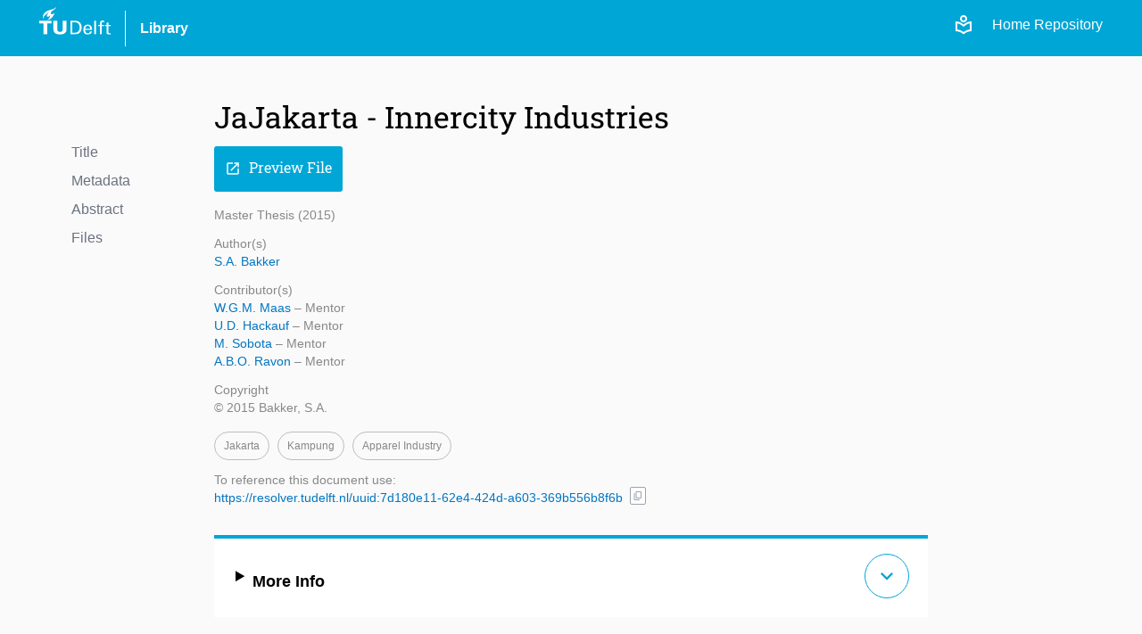

--- FILE ---
content_type: text/html; charset=utf-8
request_url: https://repository.tudelft.nl/record/uuid:7d180e11-62e4-424d-a603-369b556b8f6b
body_size: 5524
content:
<!DOCTYPE html>
<html lang="en">
<head>
    <!-- Google tag (gtag.js) -->
    <script async src="https://www.googletagmanager.com/gtag/js?id=G-0YJD8QMQXL"></script>
    <script>
        window.dataLayer = window.dataLayer || [];

        function gtag() {
            dataLayer.push(arguments);
        }

        gtag('js', new Date());
        gtag('config', 'G-0YJD8QMQXL');
    </script>
    
        <title> JaJakarta - Innercity Industries  | TU Delft Repository</title>
        <link rel=stylesheet href=/static/css/webapp.css type=text/css> <!-- need to remove -->
        <link rel=stylesheet href=/static/css/global.css type=text/css> <!-- need to remove -->
        <link rel=stylesheet href=/static/css/layout.css type=text/css>
        <link rel=stylesheet href=/static/css/MaterialIcon.css type=text/css>
        <link rel="icon" type="image/png" href="/static/images/favicon.ico">
        <link rel="stylesheet" href="/static/dist/css/output.css">
    
    
    <meta name="citation_title" content="JaJakarta - Innercity Industries" />

    <meta name="citation_publication_date"
          content="2015" />



    
        
            
                <meta name="citation_author"
                      content="None, None">
            
        
    
        
    
        
    


    
    
        
            
        
    
        
    
        
    
        
    
        
    
    
    <meta name="citation_pdf_url" content="/file/File_5041f1b3-65b7-4abb-b1cc-e7245d362707" />

<meta name="citation_abstract" content="Our research group aimed to map and understand some of the major issues Jakarta is facing. From a larger scale towards the smallest scale, many problems seem to be connected. We have tried to display and explain these issues in our research book. While visiting one of the city&#39;s most notorious spots, the Tanah Abang area, I became fascinated by the huge amount of activity. The clothing processing, manufacturing and vending seemed to be concentrated in a particular area. It also became apparent that the functionability of elements within that area could be improved. Therefore my designs tried to re-configure elements within that district following an urban growth model developped earlier with the group. My graduation project consists of 3 programmatic configurations: retail/production ; housing/production and production. Following 5 specific trends I have explored possibilities to facilitate the growth of this area." />

<meta name="citation_abstract_html_url"
      content="https://repository.tudelft.nl/record/uuid:7d180e11-62e4-424d-a603-369b556b8f6b" />

</head>
<body>
<div class="flex min-h-screen flex-col bg-off-white">

    <!-- Header -->
    <header class="bg-tu-delft-primary-blue text-white">
        
            <div class="xl:w-[1224px] m-auto flex flex-row justify-between px-4 py-2">
	<div class="flex flex-row space-x-4 justify-between items-center">
		<div class="w-20 pb-4">
			<a href="/"
				><img
					class="logo"
					src="/static/images/logo/tudelft_logo.svg"
					alt="TU Delft"
			/></a>
		</div>
		<div class="w-px h-10 bg-white"></div>
		<div>
			<a
				href="https://www.tudelft.nl/library"
				target="_blank"
				class="hover:underline font-bold"
				>Library</a
			>
		</div>
	</div>

	<div class="flex flex-row justify-end space-x-3 z-40">
		<div class="flex flex-row space-x-5 pt-2">
			<!-- The Figma design for the login link/button is below, but temporarily disabled -->
			<!-- <a href="/login">
				<span class="material-symbols-outlined align-sub text-base">
					login
				</span>
				Login
			</a> -->
			<a href="/login"
				><span class="material-symbols-outlined">local_library</span></a
			>
			<a class="text-white" href="/">Home Repository</a>
		</div>
	</div>
</div>
        
    </header>


    <!-- Main Content -->
    <main class="flex-grow">
        

    <div class="flex w-full lg:w-[1000px] xl:w-[1200px] m-auto p-10 pt-12">

        <div class="hidden lg:block flex-1">
            

<div class="menu record-navigator mt-12">
    <div class="filter space-y-2">
        
    <div>
        <a href="#title" class="text-gray-500">Title</a>
    </div>

        
    <div>
        <a href="#metadata" class="text-gray-500">Metadata</a>
    </div>

        
    <div>
        <a href="#abstract" class="text-gray-500">Abstract</a>
    </div>

        
    <div>
        <a href="#files" class="text-gray-500">Files</a>
    </div>

    </div>
</div>
        </div>

        <div class="grow lg:grow-0 lg:w-[800px]">

            <!----- Title and Subtitle -------------------------------------------------------->
            <div id="title">
                
                    <h1>JaJakarta - Innercity Industries</h1>
                
                
            </div>

            <div class="pt-3 space-x-2">

                <!----- Preview File Button -------------------------------------------------------->
                
                    

                    
                        
                            
                        
                    
                        
                    
                        
                    
                        
                    
                        
                    

                    

                    
                        <a href="/file/File_5041f1b3-65b7-4abb-b1cc-e7245d362707?preview=1" target="_blank">
                            <button class="primary-button"><i class="icon">open_in_new</i>Preview File</button>
                        </a>
                    
                
            </div>

            <!----- Metadata main and additional info -------------------------------------------------------->
            <div id="metadata">
                <div class="text-light-gray text-sm space-y-3 my-4 mb-8">
    <!-------- Object Type and publication_year-------->
    <div>
        Master Thesis
        (2015)
    </div>
    <!-------- Main sections of the metadata -------->
    
    
        
            <div>
                
                    <div>Author(s)</div>
                    

    <p><a href="/person/Person_4834e69f-6913-4457-9537-f2308dac271b" class="hover:underline text-link-blue">
        S.A. Bakker
    </a>

    
    


    </p>

                
            </div>
        
            <div>
                
                    <div>Contributor(s)</div>
                    

    <p><a href="/person/Person_d29eace6-b233-4c59-adbe-53fc7a0ef154" class="hover:underline text-link-blue">
        W.G.M. Maas
    </a>

    
    
        – Mentor
    


    </p>

    <p><a href="/person/Person_97d56e05-b611-46db-85df-18c0e9db9f47" class="hover:underline text-link-blue">
        U.D. Hackauf
    </a>

    
    
        – Mentor
    


    </p>

    <p><a href="/person/Person_0b6f3208-2343-4732-9db0-4a3eb130d665" class="hover:underline text-link-blue">
        M. Sobota
    </a>

    
    
        – Mentor
    


    </p>

    <p><a href="/person/Person_4edc1d56-a734-4157-aac4-fcde52ad5665" class="hover:underline text-link-blue">
        A.B.O. Ravon
    </a>

    
    
        – Mentor
    


    </p>

    <p><a href="/person/" class="hover:underline text-link-blue">
         
    </a>

    
    


    </p>

                
            </div>
        
            <div>
                
                    <div>Copyright</div>
                    © 2015 Bakker, S.A.
                
            </div>
        
    
    <!-------- DOI -------->
    
    <!-------- Keywords -------->
    
        
        
        <div>
    <div class="keywords">
        
            
    
    <a class="cursor-pointer" onclick=handleFilterOnChange('jakarta','keyword')>
        <span>Jakarta</span>
    </a>

        
            
    
    <a class="cursor-pointer" onclick=handleFilterOnChange('kampung','keyword')>
        <span>Kampung</span>
    </a>

        
            
    
    <a class="cursor-pointer" onclick=handleFilterOnChange('apparel_industry','keyword')>
        <span>Apparel industry</span>
    </a>

        
    </div>
</div>
    
    <!-------- Reference -------->
    <div class="flex flex-row items-center space-x-2">
        <div>
            <div>To reference this document use:</div>
            <a href="https://resolver.tudelft.nl/uuid:7d180e11-62e4-424d-a603-369b556b8f6b"
               target="_blank"
               class="hover:underline text-link-blue">https://resolver.tudelft.nl/uuid:7d180e11-62e4-424d-a603-369b556b8f6b</a>
        </div>
        <div class="mt-4">
    <span class="tooltip tooltip-btn-icon" title="Copy URL">
    <button
            type="button"
            class="text-gray-400 bg-white hover:bg-gray-200 border-gray-400 border
            font-medium rounded-sm text-xs px-0.5 py-px text-center inline-flex items-center"
            onclick="copyContent('https://resolver.tudelft.nl/uuid:7d180e11-62e4-424d-a603-369b556b8f6b', 'https://resolver.tudelft.nl/uuid:7d180e11-62e4-424d-a603-369b556b8f6b')">
            <i id="icon-content-to-copy-https://resolver.tudelft.nl/uuid:7d180e11-62e4-424d-a603-369b556b8f6b" class="text-gray-400 text-xs icon-no-style">content_copy</i>
    </button>
    </span>
</div>
    </div>
</div>

                
                    <div class="bg-white border-t-4 border-tu-delft-primary-blue p-4 pl-6 pt-3 text-lg my-4"
                         onclick="displayFullMetadata()">
                        <details>
                            <summary class="flex items-center">
                                <div class="flex-1 mr-4 pt-3 font-bold"> More Info</div>
                                <div class="flex-0">
                                    <div id="btn-more" class="btn-more"> expand_more</div>
                                </div>
                            </summary>
                            

<div class="space-y-2">
    
        <div>
            <!-- language -->
            
                <!-- other content -->
                <div class="text-black font-bold">Publication Year</div>
                2015
            
        </div>
    
        <div>
            <!-- language -->
            
                <div class="text-black font-bold">Copyright</div>
                © 2015 Bakker, S.A.

            <!-- related_content -->
            
        </div>
    

    <!-- Reuse Rights is displayed if files has no cc license  -->
    
        
        
            
        

        
            <div>
                <div class="text-black font-bold">Reuse Rights</div>
                <p>Other than for strictly personal use, it is not permitted to download, forward or distribute the text
                    or part of it, without the consent of the author(s) and/or copyright holder(s), unless the work is under an
                    open content license such as Creative Commons.</p>
            </div>
        
    
</div>

                        </details>
                    </div>
                
            </div>

            <!----- Abstract -------------------------------------------------------->
            
                <div id="abstract" class="space-y-3 px-20 my-8 mt-10">
                    <h2>Abstract</h2>
                    <p>Our research group aimed to map and understand some of the major issues Jakarta is facing. From a larger scale towards the smallest scale, many problems seem to be connected. We have tried to display and explain these issues in our research book. While visiting one of the city's most notorious spots, the Tanah Abang area, I became fascinated by the huge amount of activity. The clothing processing, manufacturing and vending seemed to be concentrated in a particular area. It also became apparent that the functionability of elements within that area could be improved. Therefore my designs tried to re-configure elements within that district following an urban growth model developped earlier with the group. My graduation project consists of 3 programmatic configurations: retail/production ; housing/production and production. Following 5 specific trends I have explored possibilities to facilitate the growth of this area.</p>
                </div>
            

            <!----- Files -------------------------------------------------------->
            
                <div id="files" class="files my-8">
                    <h2>Files</h2>
                    <div class="flex flex-col space-y-2 mt-1">

    

    

        
        
        
        
        

        
            
                
            
        

        
            <div class="flex flex-row gap-2 items-center">
                <div class="grow flex-col">
                    <a href="/file/File_5041f1b3-65b7-4abb-b1cc-e7245d362707" download target="_blank">4041771_Sander_Bakker_P2_gradu... (pdf)</a>

                    <div class="flex flex-row space-x-1">
                        
                            <div class="small-note-not-italic">
                                
                                (pdf | 0.0927 Mb)
                            </div>
                        

                        
                    </div>
                </div>

                <div class="text-black">
                    


    <span class="text-xs text-light-gray">
        License info not available
    </span>

                </div>

                
                    <a href="/file/File_5041f1b3-65b7-4abb-b1cc-e7245d362707" download target="_blank">
                        <button class="secondary-button"><i class="icon">download</i>Download</button>
                    </a>
                
            </div>
        
    

        
        
        
        
        

        
            
                
            
        

        
            <div class="flex flex-row gap-2 items-center">
                <div class="grow flex-col">
                    <a href="/file/File_017e9045-7e98-470c-bb6b-a7f24df4d8e4" download target="_blank">4041771_Sander_Bakker_P4_Refle... (pdf)</a>

                    <div class="flex flex-row space-x-1">
                        
                            <div class="small-note-not-italic">
                                
                                (pdf | 2.41 Mb)
                            </div>
                        

                        
                    </div>
                </div>

                <div class="text-black">
                    


    <span class="text-xs text-light-gray">
        License info not available
    </span>

                </div>

                
                    <a href="/file/File_017e9045-7e98-470c-bb6b-a7f24df4d8e4" download target="_blank">
                        <button class="secondary-button"><i class="icon">download</i>Download</button>
                    </a>
                
            </div>
        
    

        
        
        
        
        

        
            
                
            
        

        
            <div class="flex flex-row gap-2 items-center">
                <div class="grow flex-col">
                    <a href="/file/File_37ccf900-48dc-4a65-a566-201b8ca89da6" download target="_blank">4041771_Sander_Bakker_P4_Refle... (pdf)</a>

                    <div class="flex flex-row space-x-1">
                        
                            <div class="small-note-not-italic">
                                
                                (pdf | 0.051 Mb)
                            </div>
                        

                        
                    </div>
                </div>

                <div class="text-black">
                    


    <span class="text-xs text-light-gray">
        License info not available
    </span>

                </div>

                
                    <a href="/file/File_37ccf900-48dc-4a65-a566-201b8ca89da6" download target="_blank">
                        <button class="secondary-button"><i class="icon">download</i>Download</button>
                    </a>
                
            </div>
        
    

        
        
        
        
        

        
            
                
            
        

        
            <div class="flex flex-row gap-2 items-center">
                <div class="grow flex-col">
                    <a href="/file/File_7656c6ed-4fa9-4df6-bb72-af8d0cf9ad07" download target="_blank">4041771_Sander_Bakker_P5_Intro... (pdf)</a>

                    <div class="flex flex-row space-x-1">
                        
                            <div class="small-note-not-italic">
                                
                                (pdf | 65.2 Mb)
                            </div>
                        

                        
                    </div>
                </div>

                <div class="text-black">
                    


    <span class="text-xs text-light-gray">
        License info not available
    </span>

                </div>

                
                    <a href="/file/File_7656c6ed-4fa9-4df6-bb72-af8d0cf9ad07" download target="_blank">
                        <button class="secondary-button"><i class="icon">download</i>Download</button>
                    </a>
                
            </div>
        
    

        
        
        
        
        

        
            
                
            
        

        
            <div class="flex flex-row gap-2 items-center">
                <div class="grow flex-col">
                    <a href="/file/File_a540582f-e83f-484c-9d52-4f4b7b432905" download target="_blank">4041771_Sander_Bakker_P5_Prese... (pdf)</a>

                    <div class="flex flex-row space-x-1">
                        
                            <div class="small-note-not-italic">
                                
                                (pdf | 42.5 Mb)
                            </div>
                        

                        
                    </div>
                </div>

                <div class="text-black">
                    


    <span class="text-xs text-light-gray">
        License info not available
    </span>

                </div>

                
                    <a href="/file/File_a540582f-e83f-484c-9d52-4f4b7b432905" download target="_blank">
                        <button class="secondary-button"><i class="icon">download</i>Download</button>
                    </a>
                
            </div>
        
    
</div>

                </div>
            
        </div>

        <div class="hidden xl:block flex-1"></div>
    </div>


    </main>

    <!-- Footer -->
    <footer class="bg-off-white">
        
            <footer class="w-full min-h-[400px] bg-[url('/static/images/logo/torch.svg')] bg-no-repeat bg-[length:270%] bg-[position:13%_75%] flex flex-col justify-between pt-4 sm:pt-16 border-t border-clear-gray">
    <div class="px-4 py-2">
        <div class="lg:w-[1000px] flex flex-col sm:flex-row justify-between gap-4 sm:gap-20 m-auto">
            <!-- Info Column -->
            <div class="basis-2/4">
                <p class="text-4.5xl font-light font-roboto">TU Delft Repository</p>
                <div class="py-4 sm:p-4 sm:pl-3 mt-4">The TU Delft Repository is a digital repository for TU Delft’s research and a
                    service provided by the
                    TU Delft Library.
                </div>
            </div>
            <!-- Contact -->
            <div class="flex flex-row grow gap-20 pb-4 sm:pb-0">
                <div class="basis-1/2 pt-4">
                    <div>
                        <p class="mb-1">Building 21</p>
                        <p class="mb-1">Prometheusplein 1</p>
                        <p class="mb-1">2628ZC Delft</p>
                        <p class="mb-1">
                            <a href="mailto:library@tudelft.nl" class="hover:underline">
                                library@tudelft.nl
                            </a>
                        </p>
                        <p class="mb-1">+31 (0)15 27 85678</p>
                    </div>
                </div>
                <!-- Navigation -->
                <div class="basis-1/2 pt-2">
                    <h2 class="text-2xl font-roboto mb-4">Navigation</h2>
                    <nav class="flex flex-col space-y-1.5">
                        <a class="hover:underline" href="/" title="Home repository">Home</a>
                        <a class="hover:underline" href="/content-in-the-repository" title="FAQ">About</a>
                        <a class="hover:underline" href="/search?" title="Search">Search</a>
                        <a class="hover:underline" href="/upload-content" title="Upload Content">Upload Content</a>
                        <a class="hover:underline" href="/contact" title="Contact">Contact</a>
                        <a class="hover:underline" href="/faq" title="FAQ">FAQ</a>
                    </nav>
                </div>
            </div>

        </div>
    </div>
    <div class="px-4 py-2 bg-darkmode-black">
        <div class="lg:w-[1000px] flex flex-row justify-between m-auto items-center">
            <div class="flex flex-row space-x-4 justify-between items-center">
                <div class="w-20 pb-4">
                    <a href="/"><img class="logo" src="/static/images/logo/tudelft_logo.svg" alt="TU Delft"></a>
                </div>
                <div class="w-px h-10 bg-white "></div>
                <div>
                    <a href="https://www.tudelft.nl/library" target="_blank"
                       class="hover:underline text-white">Library</a>
                </div>
            </div>
            <nav class="flex flex-row space-x-4 text-white">
                <a class="hover:underline sm:hidden" href="/" title="Home repository">Home</a>
                <a class="hover:underline hidden sm:inline-block" href="/" title="Home repository">Home (Repository)</a>
                <a class="hover:underline" href="/record/uuid:f116c1eb-35ca-4ecb-a58f-37ae764280e8" title="Search">Privacy</a>
                <a class="hover:underline" href="/contact" title="Contact">Contact</a>
            </nav>
        </div>
    </div>
</footer>
        
    </footer>

</div>

<!-- Javascript -->



<script src="/static/js/common/search/filters.js"></script> <!-- need to remove -->
<script src="/static/js/common/form/buttons.js"></script> <!-- need to remove -->
<script src="/static/js/common/search/pagination.js"></script> <!-- need to remove -->
<script src="/static/js/script.js"></script> <!-- need to remove -->
</body>
</html>

--- FILE ---
content_type: text/css
request_url: https://repository.tudelft.nl/static/css/layout.css
body_size: 935
content:
@tailwind base;
@tailwind components;
@tailwind utilities;

@font-face {
    font-family: 'Roboto Slab';
    src: url(../fonts/roboto-slab.ttf);
}

@font-face {
    font-family: 'Material Icons';
    src: url(../fonts/materialIcons-regular.ttf);
}

@font-face {
    font-family: 'Inter';
    src: url(../fonts/inter.ttf);
}


.loading-spinner {
    width: 56px;
    height: 56px;
    border-radius: 50%;
    background: radial-gradient(farthest-side, #b7b7b7 94%, #0000) top/9px 9px no-repeat,
    conic-gradient(#0000 30%, #b7b7b7);
    -webkit-mask: radial-gradient(farthest-side, rgba(64, 64, 64, 0) calc(100% - 9px), #000 0);
    animation: spinner-animation 1s infinite linear, fadeIn 0.4s ease-out forwards;
}

@keyframes spinner-animation {
    100% {
        transform: rotate(1turn);
    }
}

/* Fade-in animation */
@keyframes fadeIn {
    0% {
        opacity: 0;
    }
    100% {
        opacity: 1;
    }
}


--- FILE ---
content_type: text/css
request_url: https://repository.tudelft.nl/static/css/MaterialIcon.css
body_size: 3108
content:
@font-face {
  font-family: 'Material Icons Outlined';
  font-style: normal;
  font-weight: 400;
  src: local('Material Icons Outlined'),
    local('MaterialIcons-Outlined'),
    url(../fonts/MaterialIcon/MaterialIcons-Outlined.woff2) format('woff2'),
    url(../fonts/MaterialIcon/MaterialIcons-Outlined.ttf) format('truetype');
}

/* fallback */
@font-face {
  font-family: 'Material Symbols Outlined';
  font-style: normal;
  font-weight: 400;
  src: url(../fonts/MaterialIcon/MaterialSymbol-Outlined.woff2) format('woff2');
}

/* fallback */
@font-face {
  font-family: 'Material Icons Regular';
  font-style: normal;
  font-weight: 400;
  src: url(../fonts/MaterialIcon/MaterialIcons-Regular.woff) format('woff');
}


.material-icons {
  font-family: 'Material Icons Outlined', serif;
  font-weight: normal;
  font-style: normal;
  font-size: 24px;  /* Preferred icon size */
  display: inline-block;
  line-height: 1;
  text-transform: none;
  letter-spacing: normal;
  word-wrap: normal;
  white-space: nowrap;
  direction: ltr;

  /* Support for all WebKit browsers. */
  -webkit-font-smoothing: antialiased;
  /* Support for Safari and Chrome. */
  text-rendering: optimizeLegibility;

  /* Support for Firefox. */
  -moz-osx-font-smoothing: grayscale;

  /* Support for IE. */
  font-feature-settings: 'liga';
}

.material-symbols-outlined {
  font-family: 'Material Symbols Outlined', serif;
  font-weight: normal;
  font-style: normal;
  font-size: 24px;
  line-height: 1;
  letter-spacing: normal;
  text-transform: none;
  display: inline-block;
  white-space: nowrap;
  word-wrap: normal;
  direction: ltr;
  -webkit-font-feature-settings: 'liga';
  -webkit-font-smoothing: antialiased;
}

/*!
 *  Font Awesome 4.7.0 by @davegandy - http://fontawesome.io - @fontawesome
 *  License - http://fontawesome.io/license (Font: SIL OFL 1.1, CSS: MIT License)
 */
@font-face {
    font-family: 'FontAwesome';
    src: url('../fonts/FontAwesome/fontawesome-webfont.eot');
    src: url('../fonts/FontAwesome/fontawesome-webfont.woff2') format('woff2'),
    url('../fonts/FontAwesome/fontawesome-webfont.woff') format('woff'),
    url('../fonts/FontAwesome/fontawesome-webfont.ttf') format('truetype');
    font-weight: normal;
    font-style: normal
}

.fa {
    display: inline-block;
    font: normal normal normal 14px/1 FontAwesome;
    font-size: inherit;
    text-rendering: auto;
    -webkit-font-smoothing: antialiased;
    -moz-osx-font-smoothing: grayscale
}

.fa-spin {
    -webkit-animation: fa-spin 2s infinite linear;
    animation: fa-spin 2s infinite linear
}

@-webkit-keyframes fa-spin {
    0% {
        -webkit-transform: rotate(0deg);
        transform: rotate(0deg)
    }
    100% {
        -webkit-transform: rotate(-359deg);
        transform: rotate(-359deg)
    }
}

@keyframes fa-spin {
    0% {
        -webkit-transform: rotate(0deg);
        transform: rotate(0deg)
    }
    100% {
        -webkit-transform: rotate(-359deg);
        transform: rotate(-359deg)
    }
}

.fa-spinner:before {
    content: "\f110"
}

.fa-circle-o-notch:before{content:"\f1ce"}

--- FILE ---
content_type: image/svg+xml
request_url: https://repository.tudelft.nl/static/images/logo/tudelft_logo.svg
body_size: 2483
content:
<svg xmlns="http://www.w3.org/2000/svg" xmlns:xlink="http://www.w3.org/1999/xlink" version="1.1" id="logo" x="0px" y="0px" style="enable-background:new 0 0 841.89 595.28;" xml:space="preserve" viewBox="75.73 184.72 99.21 38.69">
<style type="text/css">
	.st0{fill:none;}
	.st1{fill:#FFFFFF;}
</style>
<g>
	<rect x="66.17" y="175.17" class="st0" width="124.37" height="76.53"/>
	<path class="st1" d="M104.55,219.69c2.49,0,3.85-1.66,3.85-3.98v-11.84h5.3v12.11c-0.05,5.33-4.32,7.42-9.15,7.42   c-4.83,0-9.09-2.09-9.15-7.42v-12.11h5.3v11.84C100.71,218.03,102.06,219.69,104.55,219.69z"/>
	<polygon class="st1" points="81.67,223 86.97,223 86.97,207.58 92.91,207.58 92.91,203.87 75.73,203.87 75.73,207.58 81.67,207.58     "/>
	<path class="st1" d="M94.41,194.55c-1.29,0.41-2.63,0.08-2.62-1.65c0-2.64,6.19-4.85,7.05-7.15c0.21-0.57,0.23-1.05-0.05-1.03   c-0.2,0.01-0.04,0.3-0.48,0.73c-2.56,2.57-6.86,2.56-10.16,4.04c-2.16,0.97-8.5,3.95-7.04,10.6c0.07,0.32,0.26,1.37,0.45,1.37   c0.22,0,0.22-0.63,0.22-1.39c-0.05-3.96,4.64-5.06,6.17-7.65c0.18-0.31,0.5-0.74,0.57-0.54c0.04,0.1,0.01,0.24-0.05,0.52   c-0.48,2.13-2.7,3.49-2.07,5.01c0.82,1.97,3.17,0.5,3.9-0.77c0.19-0.35,0.3-0.57,0.43-0.53c0.1,0.03,0.09,0.43,0.03,0.79   c-0.39,2.29-0.91,3.57-2.59,4.88c-0.54,0.42-1.38,0.5-1.27,0.82c0.03,0.08,0.39,0.07,0.68,0.04c4.46-0.29,8.19-5.54,9.18-8.98   c0.1-0.24,0.13-0.47,0.03-0.55c-0.13-0.1-0.33,0.13-0.53,0.31C95.75,193.88,95.05,194.35,94.41,194.55z"/>
	<path class="st1" d="M139.67,215.08c0.02-2.08,1.27-3.95,3.37-3.95c2.44,0,3.39,1.67,3.39,3.95H139.67z M149.09,216.83v-1.25   c0-3.68-2.09-6.28-5.86-6.28c-4.21,0-6.18,3.26-6.18,7.16c0,3.92,1.7,6.95,5.97,6.95c3.18,0,5.51-1.51,5.91-4.53h-2.65   c-0.29,1.93-1.27,2.7-3.23,2.7c-2.57,0-3.43-2.29-3.43-4.74H149.09z"/>
	<rect x="152.14" y="203.87" class="st1" width="2.52" height="19.13"/>
	<path class="st1" d="M162.56,223v-11.55h3.07v-1.75h-3.07v-2.15c0-1.54,0.74-1.8,2.17-1.8c0.42,0,0.85,0.05,1.27,0.08v-2.09   c-0.59-0.13-1.19-0.27-1.8-0.27c-2.38,0-4.16,1.2-4.16,3.74v2.49h-2.6v1.75h2.6V223H162.56z"/>
	<path class="st1" d="M167.07,209.7v1.75h2.28v8.48c0,1.77,0.03,3.47,3.77,3.47c0.58,0,1.13-0.05,1.72-0.16v-1.93   c-0.41,0.1-0.93,0.16-1.33,0.16c-0.9,0-1.64-0.45-1.64-1.4v-8.61h3.07v-1.75h-3.07v-3.63l-2.52,0.79v2.84L167.07,209.7z"/>
	<path class="st1" d="M119,223h6.57c8.18,0,9.04-6.93,9.04-9.57c0-2.64-0.86-9.57-9.04-9.57H119V223z M121.65,206.15h3.92   c4.42,0,6.26,3.34,6.26,7.29c0,3.95-1.84,7.29-6.26,7.29h-3.92V206.15z"/>
</g>
</svg>

--- FILE ---
content_type: application/javascript
request_url: https://repository.tudelft.nl/static/js/script.js
body_size: 2396
content:
// --------------------------------------------------------------------
// Hidden or Show (expand_less/expand_less) details about a content
// --------------------------------------------------------------------

const displayFullDescription = (thing_id) => {
    const shortDescriptionElement = document.getElementById(`short-description-${thing_id}`);
    const fullDescriptionElement = document.getElementById(`full-description-${thing_id}`);
    const btnMoreElement = document.getElementById(`btn-more-${thing_id}`);
    const isFullDescriptionClosed = fullDescriptionElement.style.display === "none"

    if (isFullDescriptionClosed) {
        shortDescriptionElement.style.display = "none";
        fullDescriptionElement.style.display = "block";
        btnMoreElement.innerText = "expand_less";
    } else {
        shortDescriptionElement.style.display = "block";
        fullDescriptionElement.style.display = "none";
        btnMoreElement.innerText = "expand_more"
    }
}

const displayFullMetadata = () => {
    const btnMoreElement = document.getElementById(`btn-more`);
    const isFullMetadataClosed = btnMoreElement.innerText === "expand_more"

    if (isFullMetadataClosed) {
        btnMoreElement.innerText = "expand_less";
    } else {
        btnMoreElement.innerText = "expand_more"
    }
}

// --------------------------------------------------------------------
// Pagination
// --------------------------------------------------------------------

function pagination(pageSelected) {
    const queryString = window.location.search;
    const urlParams = new URLSearchParams(queryString);

    if (urlParams.has("page")) {
        urlParams.delete("page")
        urlParams.append('page', pageSelected)
    } else {
        urlParams.append('page', pageSelected)
    }

    const newUrl = `/search?${urlParams.toString()}`

    document.body.scrollTop = document.documentElement.scrollTop = 0;
    loadingSearchResults();
    location.href = newUrl
}


function loadingSearchButton(element) {
    element.innerHTML = `<i class="btn-loader"></i>`
}

function loadingSearchButtonFromSearchSuggestions(element) {
    const buttonToLoad = document.getElementById("main-search-button")
    buttonToLoad.innerHTML = `<i class="btn-loader"></i>`
}

function showAlertFeatureNotAvailable() {
    alert("Development message: this feature is not yet available.")
}